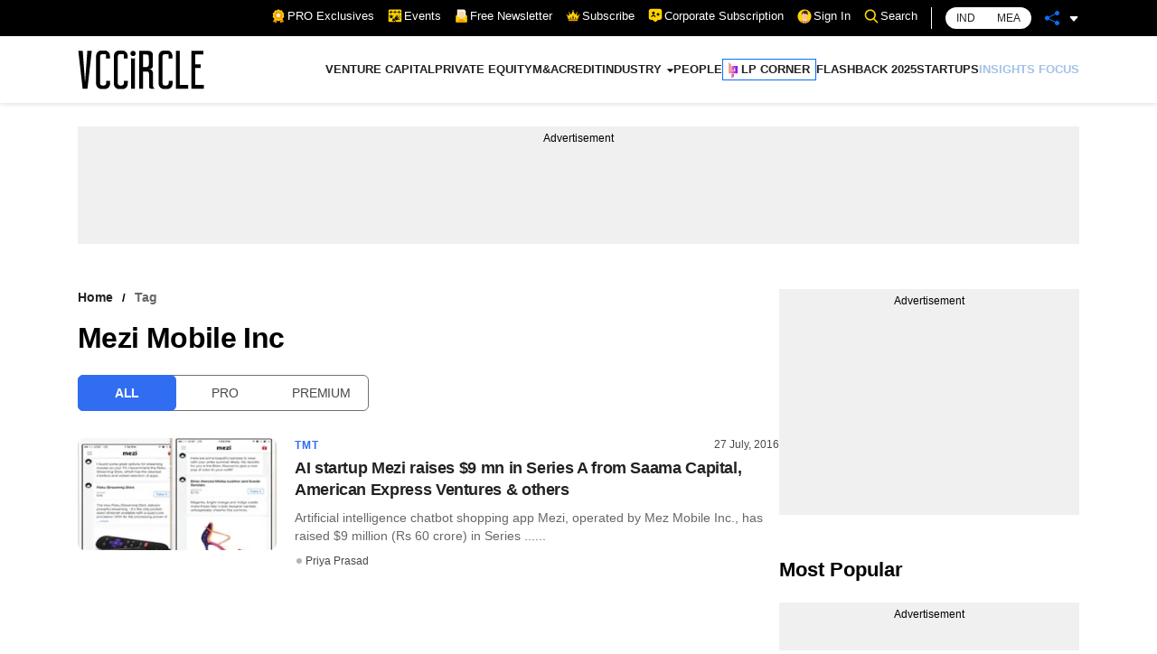

--- FILE ---
content_type: application/javascript; charset=utf-8
request_url: https://fundingchoicesmessages.google.com/f/AGSKWxUobMX5nXrwXzO7ShUCeoi_WRc1CjVvK4Ow6dL_lEFniXEyi7bTqP0udl6QWG3G7oKiQfZ8igJanwHAoABneJ8YLpE6vOjI2BCgujoOXqTUtsuvtP6RFhIdwz-Ew2xUemeY0lx9oXBRMOh1gTGb2GoFswka12ykgXwoZe4EI-jxCiqcjJY765rs7rPX/_/images/sponsored./ad468x60./adclutter./get/ad./desktop-ad-
body_size: -1285
content:
window['402d9603-8a4c-4aa2-945a-ba78df5e821a'] = true;